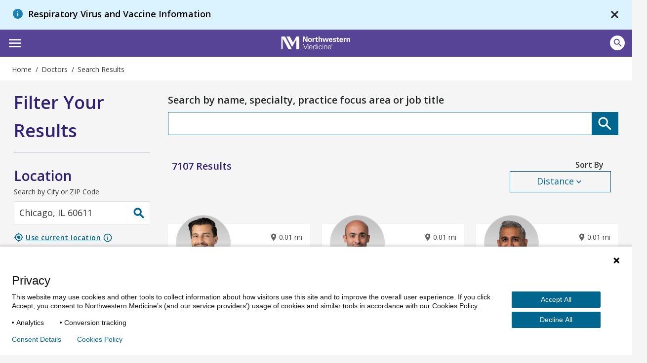

--- FILE ---
content_type: text/html; charset=utf-8
request_url: https://www.nm.org/doctors/search-results
body_size: 51708
content:





<!DOCTYPE html>
<html dir="ltr" lang="en-US" class="no-js">
<head>
    <meta charset="utf-8" />
    <!-- https://developer.mozilla.org/en-US/docs/Web/Performance/dns-prefetch -->
    <link rel="dns-prefetch" href="https://ajax.googleapis.com" />
    <link rel="dns-prefetch" href="https://fonts.googleapis.com" />
    <link rel="dns-prefetch" href="https://fonts.gstatic.com" />
    <link rel="dns-prefetch" href="https://api.tiles.mapbox.com" />
    <link rel="dns-prefetch" href="https://fast.wistia.com" />
    <link rel="dns-prefetch" href="https://cdnjs.cloudflare.com" />
    <link rel="dns-prefetch" href="https://d31y97ze264gaa.cloudfront.net" />
    <link rel="dns-prefetch" href="https://www.googletagmanager.com" />
    <link rel="dns-prefetch" href="https://ajax.aspnetcdn.com" />
    <link rel="dns-prefetch" href="https://s3.amazonaws.com" />

    <!-- Hotjar Tracking Code for https://www.nm.org -->
    <script>
        (function (h, o, t, j, a, r) {
            h.hj = h.hj || function () { (h.hj.q = h.hj.q || []).push(arguments) };
            h._hjSettings = { hjid: 1968954, hjsv: 6 };
            a = o.getElementsByTagName('head')[0];
            r = o.createElement('script'); r.async = 1;
            r.src = t + h._hjSettings.hjid + j + h._hjSettings.hjsv;
            a.appendChild(r);
        })(window, document, 'https://static.hotjar.com/c/hotjar-', '.js?sv=');
    </script>
    <!-- End Hotjar Tracking Code -->

        <!-- P Pro Tag Manager -->
        <script type="text/javascript">
            if (window.location.hostname === "uat.nm.org") {
                window.PiwikPROappID = 'a6dc63e3-eb9a-4640-bedc-ab0733b4c928';
            } else if (window.location.hostname === "www.nm.org" || window.location.hostname === "nm.org") {
                window.PiwikPROappID = '4abb1e4c-f063-4207-8488-64f5e44dc7cf';
            }

            (function (window, document, dataLayerName, id) {
                window[dataLayerName] = window[dataLayerName] || [], window[dataLayerName].push({ start: (new Date).getTime(), event: "stg.start" }); var scripts = document.getElementsByTagName('script')[0], tags = document.createElement('script');
                function stgCreateCookie(a, b, c) { var d = ""; if (c) { var e = new Date; e.setTime(e.getTime() + 24 * c * 60 * 60 * 1e3), d = "; expires=" + e.toUTCString(); f = "; SameSite=Strict" } document.cookie = a + "=" + b + d + f + "; path=/" }
                var isStgDebug = (window.location.href.match("stg_debug") || document.cookie.match("stg_debug")) && !window.location.href.match("stg_disable_debug"); stgCreateCookie("stg_debug", isStgDebug ? 1 : "", isStgDebug ? 14 : -1);
                var qP = []; dataLayerName !== "dataLayer" && qP.push("data_layer_name=" + dataLayerName), isStgDebug && qP.push("stg_debug"); var qPString = qP.length > 0 ? ("?" + qP.join("&")) : "";
                tags.async = !0, tags.src = "https://nm.containers.piwik.pro/" + id + ".js" + qPString, scripts.parentNode.insertBefore(tags, scripts);
                !function (a, n, i) { a[n] = a[n] || {}; for (var c = 0; c < i.length; c++)!function (i) { a[n][i] = a[n][i] || {}, a[n][i].api = a[n][i].api || function () { var a = [].slice.call(arguments, 0); "string" == typeof a[0] && window[dataLayerName].push({ event: n + "." + i + ":" + a[0], parameters: [].slice.call(arguments, 1) }) } }(i[c]) }(window, "ppms", ["tm", "cm"]);
            })(window, document, 'dataLayer', window.PiwikPROappID);
        </script>
        <!-- End P Pro Tag Manager -->
        <!-- Google Tag Manager -->
        <script>
            (function (w, d, s, l, i) {
                w[l] = w[l] || [];
                w[l].push(
                    { 'gtm.start': new Date().getTime(), event: 'gtm.js' }
                );
                var f = d.getElementsByTagName(s)[0],
                    j = d.createElement(s),
                    dl = l != 'dataLayer' ? '&l=' + l : '';
                j.async = true;
                j.src =
                    'https://www.googletagmanager.com/gtm.js?id=' + i + dl;
                f.parentNode.insertBefore(j, f);
            })(window, document, 'script', 'dataLayer', 'GTM-NQF59F');
        </script>
        <!-- End Google Tag Manager -->
    

<meta http-equiv="X-UA-Compatible" content="IE=edge" />
<meta name="viewport" content="width=device-width, initial-scale=1.0, maximum-scale=2.0" />
<meta name="referrer" content="unsafe-url">


<title>Doctor Search Results | Northwestern Medicine | Northwestern Medicine</title>



<meta name="author" content="Northwestern Medicine" />
<meta name="description" content="Search doctors and other medical professionals by name, specialty, practice focus area, or job title." />

<!-- Bookmark Icons -->
<link rel="shortcut icon" href="/favicon.ico" />
<link rel="apple-touch-icon" href="/Content/Northwestern/img/apple-touch-icon.png" />

<!-- Facebook Open Graph -->
<meta property="og:title" content="Doctor Search Results | Northwestern Medicine" />
<meta property="og:description" content="Search doctors and other medical professionals by name, specialty, practice focus area, or job title." />

<!-- Twitter Card -->
<meta name="twitter:card" content="summary_large_image" />
<meta name="twitter:title" content="Doctor Search Results | Northwestern Medicine" />
<meta name="twitter:description" content="Search doctors and other medical professionals by name, specialty, practice focus area, or job title." />

    <meta name="twitter:image" content="https://www.nm.org/Content/Northwestern/img/northwestern-medicine-share-sm_v10202016.jpg" />

    <meta property="og:image" content="https://www.nm.org/Content/Northwestern/img/northwestern-medicine-share_v10202016.jpg" />
    <meta property="og:image:width" content="600" />
    <meta property="og:image:height" content="314" />
<meta property="og:url" content="https://www.nm.org/doctors/search-results" />
<meta property="og:site_name" content="Northwestern Medicine" />
<meta property="og:type" content="website" />




    

    <script src="https://ajax.googleapis.com/ajax/libs/webfont/1.6.26/webfont.js"></script>
    <script>
        (function () {
            WebFont.load({
                google: {
                    families: [
                        'Open Sans:300,300i,400,400i,600,600i,700,700i,800,800i',
                        'Overpass:100,100i,200,200i,300,300i,400,400i,600,600i,700,700i,800,800i,900,900i',
                        'Droid Serif:400,400italic,700,700italic',
                        'Noto Serif:400italic,700'
                    ]
                }
            });
        })()
    </script>
    <link href='https://cdnjs.cloudflare.com/ajax/libs/font-awesome/6.6.0/css/all.min.css' rel='stylesheet' />
    <link href='https://api.tiles.mapbox.com/mapbox-gl-js/v0.53.1/mapbox-gl.css' rel='stylesheet' />
    <script src='https://fast.wistia.com/assets/external/E-v1.js' async></script>

    <link rel="stylesheet" href="https://cdnjs.cloudflare.com/ajax/libs/tiny-slider/2.9.2/tiny-slider.css">
    <link rel="stylesheet" href="https://cdn.jsdelivr.net/npm/@fancyapps/ui@4.0/dist/fancybox.css" />
    
    <link href="/content/northwestern/dist/css/site.css?version=e8f0a5304e" rel="stylesheet" />
    
    

    <script src="//cdnjs.cloudflare.com/ajax/libs/modernizr/2.8.3/modernizr.min.js"></script>
    <script src="//cdnjs.cloudflare.com/ajax/libs/jquery/3.6.0/jquery.min.js"></script>
    
    <script src="https://cdnjs.cloudflare.com/ajax/libs/tiny-slider/2.9.2/min/tiny-slider.js"></script>
</head>


<body class="doctors full doctor-search">
<!-- Google Tag Manager (noscript) -->
<noscript>
    <iframe title="Google Tag Manager" src="https://www.googletagmanager.com/ns.html?id=GTM-NQF59F"
            height="0" width="0" style="display:none;visibility:hidden" aria-hidden="true"></iframe>
</noscript>
<!-- End Google Tag Manager (noscript) -->
    <div id="siteAlert">
                <div class="site-alert py-3 px-2 px-sm-3 px-md-4 no-print  info-message" style="display:flex;" id="9">
                    <h1 class="heading m-0"><span class="info material-icons d-inline" aria-hidden="true"></span> <a href="/about-us/nm-alerts/RespiratoryViruses" class="alert-title d-inline pl-1">Respiratory Virus and Vaccine Information</a></h1>
                    <a class="site-notification-close" href="javascript:void(0);" title="close" data-track="header" data-track-category="Header" data-track-action="site notification" data-track-label="close"><span class="material-icons close-x" aria-hidden="true"></span></a>
                </div>
    </div>
    <header id="site-header" class="container">



        <a href="#content" class="skip-link assistive-text">Skip to content</a>
        <nav class="utility-bar" aria-label="Utility">
            <div class="row">
                <ul class="utility-nav col list-inline piped">
                    <li class="utility-nav-item"><a class="utility-nav-link" href="/patients-and-visitors/appointments" data-track="header" data-track-category="Header" data-track-action="top menu" data-track-label="Appointments">Appointments</a></li>
                    <li class="utility-nav-item"><a class="utility-nav-link" href="https://mynm.nm.org/MyChart/Authentication/Login" target="_blank" data-track="header" data-track-category="Header" data-track-action="top menu" data-track-label="MyNM MyChart">MyNM Patient Portal</a></li>
                    <li class="utility-nav-item"><a class="utility-nav-link" href="/patients-and-visitors/billing-and-insurance/pay-a-bill" data-track="header" data-track-category="Header" data-track-action="top menu" data-track-label="Pay a Bill">Pay a Bill</a></li>
                    <li class="utility-nav-item"><a class="utility-nav-link" href="/patients-and-visitors/billing-and-insurance/financial-assistance" data-track="header" data-track-category="Header" data-track-action="top menu" data-track-label="Financial Assistance">Financial Assistance</a></li>
                    <li class="utility-nav-item"><a class="utility-nav-link" href="https://jobs.nm.org/" target="_blank" data-track="header" data-track-category="Header" data-track-action="top menu" data-track-label="Careers">Careers</a></li>
                    <li class="utility-nav-item"><a class="utility-nav-link" href="https://www.feinberg.northwestern.edu/" target="_blank" data-track="header" data-track-category="Header" data-track-action="top menu" data-track-label="Feinberg School of Medicine">Feinberg School of Medicine</a></li>
                    <li class="utility-nav-item"><a class="utility-nav-link" href="https://nmgive.donordrive.com/index.cfm?fuseaction=donate.event&eventID=619" data-track="header" data-track-category="Header" data-track-action="top menu" data-track-label="Give Now" target="_blank" rel="noopener noreferrer">Give Now</a></li>
                </ul>
            </div>
        </nav>
        <div class="site-header-wrapper row">
            <img class="print print-logo" alt="Northwestern Medicine" src="/Content/Northwestern/img/logo-northwestern-medicine-print.jpg" />
            <div id="site-title" class="no-print">
                <a href="/" class="link-home">
                    <span class="assistive-text">Northwestern Medicine</span>
                    <span class="logo-full"></span>
                    <span class="logo-shortened"></span>
                </a>
            </div>
            <div class="app-bar">
                <div role="button" class="btn btn-no-shadow" id="nav-toggle" data-toggle="off-canvas" tabindex="0"><span class="material-icons" aria-hidden="true">menu</span></div>
                <button id="mobile-search-open" class="btn btn-site-search btn-no-shadow" aria-pressed="false" aria-label="Open site search">
                    <span class="icon material-icons search" aria-hidden="true"></span>
                    <span class="assistive-text">Search</span>
                </button>
            </div>

            


<nav id="site-nav" class="main-nav nav-bar hide-for-md" aria-label="Primary">
    <div class="row">
        <ul class="nav col dropdown-container">
                    <li class="nav-item  active"><a class="nav-link" href="/doctors/search-results" data-track="header" data-track-action="Doctors" target="_self">Doctors</a></li>
                    <li class="nav-item "><a class="nav-link" href="/locations" data-track="header" data-track-action="Locations" target="_self">Locations</a></li>
                    <li class="nav-item nav-conditions-and-services ">
                        <a class="nav-link menu-trigger" href="/conditions-and-care-areas" data-target="mega-menu-1" data-track="header" data-track-action="Conditions &amp; Services" target="_self">Conditions &amp; Services</a>
                        <div id="mega-menu-1" class="mega-menu">
                            <div class="mega-menu-wrap mega-menu-dropdown flex-column">
                                <div class="menu-item">
                                    <div>
                                        <h2>Conditions & Services</h2>
                                        <p class="content-body">Our world-class teams offer a comprehensive range of services, from primary care to treatment for the most complex conditions.</p>
                                        <a href="/conditions-and-care-areas" class="view-all-section align-self-center">Conditions & Services A-Z</a>
                                    </div>
                                </div>
                                <div class="menu-item">
                                    <h4>Featured</h4>
                                    <div class="links-list-wrap">
                                        <div class="links-list">
                                            <ul>
                                                <li><a href="/conditions-and-care-areas/behavioral-health" target="_self" class="btn-link">Behavioral Health</a></li>
                                                <li><a href="/conditions-and-care-areas/cancer-care" target="_self" class="btn-link">Cancer Care</a></li>
                                                <li><a href="/conditions-and-care-areas/dermatology" target="_self" class="btn-link">Dermatology</a></li>
                                                <li><a href="/conditions-and-care-areas/ent-ear-nose-throat" target="_self" class="btn-link">Ear, Nose & Throat</a></li>
                                                <li><a href="/conditions-and-care-areas/gastroenterology" target="_self" class="btn-link">Gastroenterology</a></li>

                                            </ul>
                                        </div>
                                        <div class="links-list">
                                            <ul>
                                                <li><a href="/conditions-and-care-areas/heart-and-vascular" target="_self" class="btn-link">Heart & Vascular Care</a></li>
                                                <li><a href="/conditions-and-care-areas/immediate-care" target="_self" class="btn-link">Immediate Care</a></li>
                                                <li><a href="/conditions-and-care-areas/infectious-disease" target="_self" class="btn-link">Infectious Disease</a></li>
                                                <li><a href="/conditions-and-care-areas/neurosciences" target="_self" class="btn-link">Neurosciences</a></li>
                                                <li><a href="/conditions-and-care-areas/ophthalmology" target="_self" class="btn-link">Ophthalmology</a></li>
                                            </ul>
                                        </div>
                                        <div class="links-list">
                                            <ul>
                                                <li><a href="/conditions-and-care-areas/orthopaedics" target="_self" class="btn-link">Orthopaedics</a></li>
                                                <li><a href="/conditions-and-care-areas/primary-care" target="_self" class="btn-link">Primary Care</a></li>
                                                <li><a href="/conditions-and-care-areas/pulmonary" target="_self" class="btn-link">Pulmonary and Thoracic Surgery</a></li>
                                                <li><a href="/conditions-and-care-areas/urology" target="_self" class="btn-link">Urology</a></li>
                                                <li><a href="/conditions-and-care-areas/womens-health" target="_self" class="btn-link">Women’s Health</a></li>

                                            </ul>
                                        </div>
                                    </div>
                                </div>
                            </div>
                        </div>


                    </li>
                    <li class="nav-patients-and-visitors nav-item ">
                        <a class="nav-link menu-trigger" href="/patients-and-visitors" data-target="mega-menu-2" data-track="header" data-track-action="Patients &amp; Visitors" target="_self">Patients &amp; Visitors</a>

                        <div id="mega-menu-2" class="mega-menu">
                            <div class="mega-menu-wrap mega-menu-dropdown flex-column">
                                <div class="menu-item">
                                    <div>
                                        <h2>Patients & Visitors</h2>
                                        <p class="content-body">We want your experience to be excellent. From planning your visit, paying your bill and more, here are helpful resources for patients and visitors.</p>
                                        <a href="/patients-and-visitors" class="view-all-section align-self-center">All Patients & visitors</a>
                                    </div>
                                </div>
                                <div class="menu-item">
                                    <div class="links-list-wrap">
                                        <div class="links-list">
                                            <h4>Billing, Insurance & Records</h4>
                                            <ul>
                                                <li><a href="/patients-and-visitors/billing-and-insurance/financial-assistance" target="_self" class="btn-link">Financial Assistance</a></li>
                                                <li><a href="/patients-and-visitors/billing-and-insurance/insurance-information" target="_self" class="btn-link">Insurance Information</a></li>
                                                <li><a href="/patients-and-visitors/mynm-mychart-and-medical-records" target="_self" class="btn-link">Medical Records</a></li>
                                                <li><a href="/patients-and-visitors/billing-and-insurance/pay-a-bill" target="_self" class="btn-link">Pay a Bill</a></li>

                                            </ul>
                                        </div>
                                        <div class="links-list">
                                            <h4>For Your Visit</h4>
                                            <ul>
                                                <li><a href="/patients-and-visitors/accessibility-resources" target="_self" class="btn-link">Accessibility Resources</a></li>
                                                <li><a href="/patients-and-visitors/preparing-for-your-visit/echeck-in" target="_self" class="btn-link">eCheck-in</a></li>
                                                <li><a href="/patients-and-visitors/parking-options" target="_self" class="btn-link">Parking Options</a></li>
                                                <li><a href="https://mynm.nm.org/MyChart/Authentication/Login" target="_blank" class="btn-link">NM MyChart</a></li>
                                                <li><a href="/patients-and-visitors/telehealth" target="_self" class="btn-link">Telehealth</a></li>
                                            </ul>
                                        </div>
                                        <div class="links-list">
                                            <h4>More Resources</h4>
                                            <ul>
                                                <li><a href="/patients-and-visitors/education-and-support" target="_self" class="btn-link">Education & Support</a></li>
                                                <li><a href="/patients-and-visitors/get-involved" target="_self" class="btn-link">Get Involved</a></li>
                                                <li><a href="/patients-and-visitors/patient-experience-policies" target="_self" class="btn-link">Patient Experience Policies</a></li>
                                                <li><a href="/patients-and-visitors/signature-services" target="_self" class="btn-link">Signature Services</a></li>

                                            </ul>
                                        </div>
                                    </div>
                                </div>
                            </div>
                        </div>


                    </li>
                    <li class="nav-healthbeat nav-item ">
                        <a class="nav-link menu-trigger" href="/healthbeat" data-target="mega-menu-3" data-track="header" data-track-action="HealthBeat" target="_self">HealthBeat</a>
                        <div id="mega-menu-3" class="mega-menu">
                            <div class="mega-menu-wrap mega-menu-image flex-column">
                                <div class="menu-item">
                                    <div>
                                        <h2>HealthBeat</h2>
                                        <p class="content-body">Find the latest information about health, wellness and medical advances from trusted Northwestern Medicine experts.</p>
                                        <a href="/healthbeat" class="view-all-section align-self-center">All HealthBeat</a>
                                    </div>
                                </div>
                                <div class="menu-item">
                                    <div class="links-list-wrap">
                                        <div class="links-list">
                                            <a href="/healthbeat/healthy-tips">
                                                <div class="category-image">
                                                    <img src="/-/media/northwestern/images/navigation/healthy-tips_megamenu.jpg" alt="Healthy-Tips_MegaMenu">
                                                </div>
                                                <p class="category-link">
                                                    Healthy Tips
                                                </p>
                                            </a>
                                        </div>
                                        <div class="links-list">
                                            <a href="/healthbeat/medical-advances">
                                                <div class="category-image">
                                                    <img src="/-/media/northwestern/images/navigation/medical-advances_megamenu.jpeg" alt="Medical-Advances_MegaMenu">
                                                </div>
                                                <p class="category-link">
                                                    Medical Advances
                                                </p>
                                            </a>
                                        </div>
                                        <div class="links-list">
                                            <a href="/healthbeat/patient-stories">
                                                <div class="category-image">
                                                    <img src="/-/media/northwestern/images/navigation/patient-stories-2_megamenu.jpg" alt="Patient-Stories-2_MegaMenu">
                                                </div>
                                                <p class="category-link">
                                                    Patient Stories
                                                </p>
                                            </a>
                                        </div>
                                    </div>
                                </div>
                            </div>
                        </div>


                    </li>
                    <li class="nav-item "><a class="nav-link" href="/conditions-and-care-areas/clinical-trials-and-research" data-track="header" data-track-action="Clinical Research" target="_self">Clinical Research</a></li>
            <li class="nav-item header-search">
                <a class="nav-link menu-search " href="#" data-track="header" data-track-action="Search" data-target="mega-menu-search">Search</a>

                <div id="mega-menu-search" class="mega-menu">
                    <div class="mega-menu-wrap flex-column">
                        <div class="search-bar">
                            <div class="row">

                                <form action="/search" method="GET" id="site-search-global-form" itemprop=" potentialAction" itemscope="" itemtype="http://schema.org/SearchAction" novalidate="novalidate" class="search-bar-full search-bar-container form-validation-dark">
                                    <meta itemprop="target" content="https://nm.org/search?q ={terms}">
                                    <label class="assistive-text" for="site-search">Search</label>
                                    <div class="input-wrapper">
                                        <input type="search" id="site-search" class="input-clearable" itemprop=" query-input" name="terms" placeholder="Search" valuemaxlength="150" data-track="header" data-track-action="site search" data-track-label="click" autocomplete="off" maxlength="150">
                                    </div>
                                    <span class="field-validation-valid" data-valmsg-for="terms" data-valmsg-replace="true"></span>
                                    <span class="btn-clear btn-clear-search" role="button">
                                        <span><span class="assistive-text">Clear field</span></span>
                                    </span>
                                    <button class="btn mega-search" data-track="header" data-track-action="site search" data-track-label="search icon" aria-label="site search">
                                        <span class="desktop-button-txt">Search</span>
                                        <span class="icon material-icons search mobile-button-txt" aria-hidden="true"></span>
                                    </button>
                                    <button id="mobile-search-close" class="btn btn-link btn-search-cancel btn-no-shadow header-show-for-md">Cancel</button>
                                </form>
                                <div class="site-search-suggested">
                                    <div class="autocomplete-results"></div>
                                    <ul class="list-unstyled suggested-sections">
                                        <li class="suggested-section-item"><a class="more-link link-search-suggest" href="/doctors/search-results" data-track="header" data-track-category="Header" data-track-action="site search" data-track-label="Find Doctors"><span class="icon fas fa-user-md"></span>&nbsp;<span class="more-link-text">Find Doctors</span></a></li>
                                        <li class="suggested-section-item"><a class="more-link link-search-suggest" href="/locations" data-track="header" data-track-category="Header" data-track-action="site search" data-track-label="Locations Near You"><span class="material-icons" aria-hidden="true">location_on</span>&nbsp;<span class="more-link-text">Locations Near You</span></a></li>
                                    </ul>
                                </div>
                            </div>
                        </div>
                    </div>
                </div>
            </li>

        </ul>



    </div>
</nav>

        </div>
    </header>
<div id="breadcrumb-bar" class="breadcrumb-container breadcrumb-global">
    <div class="row">
        <nav class="breadcrumb" vocab="https://schema.org/" typeof="BreadcrumbList" aria-label="Breadcrumbs">
            <ol>
                



    <li property="itemListElement" typeof="ListItem">
            <a href="/" property="item" typeof="WebPage"><span property="name">Home</span></a>
            <meta property="position" content="1">
    </li>
    <li property="itemListElement" typeof="ListItem">
            <a href="/doctors/search-results" property="item" typeof="WebPage"><span property="name">Doctors</span></a>
            <meta property="position" content="2">
    </li>
    <li property="itemListElement" typeof="ListItem">
            <span property="name">
                Search Results
            </span>
            <meta property="position" content="3">
    </li>

            </ol>
        </nav>
    </div>
</div>
    <main id="content" class="container">
        <div class="gray-bg" id="gray-bg"></div>
        <div id="disruptor-mobile-topbar"></div>

        
        
<div class="main-content full">
    


<div id="data-react-root"></div>


</div>

        
    </main>
    <footer id="site-footer" class="container">
        



<div class="site-footer">
    <section class="section section-bottom-padding section-newsletter no-print">
        <div class="row">
            <div class="col social-col">
                <div class="follow-us-container">
                    <span class="follow-us-text"> Follow Us</span>
                    <nav itemscope itemtype="http://schema.org/MedicalOrganization" aria-label="Primary Social">
                        <div class="assistive-text">Primary Social Navigation</div>
                        <link itemprop="url" href="https://www.nm.org/doctors/search-results">
                        <meta itemprop="name" content="Northwestern Medicine" />
                        <ul class="list-unstyled list-inline icon-links social">
                            <li>
                                <a itemprop="sameAs" href="https://www.facebook.com/northwesternmedicine" target="_blank" title="Northwestern Medicine on Facebook" rel="me noopener"><span class="icon fab fa-facebook-f"></span><span class="assistive-text">Facebook</span></a>
                            </li>
                            <li>
                                <a itemprop="sameAs" href="https://twitter.com/NorthwesternMed" target="_blank" title="Northwestern Medicine on Twitter" rel="me noopener"><span class="icon fa-brands fa-x-twitter"></span><span class="assistive-text">Twitter</span></a>
                            </li>
                            <li>
                                <a itemprop="sameAs" href="https://instagram.com/northwesternmedicine" target="_blank" title="Northwestern Medicine on Instagram" rel="me noopener"><span class="icon fab fa-instagram"></span><span class="assistive-text">Instagram</span></a>
                            </li>
                            <li>
                                <a itemprop="sameAs" href="https://www.linkedin.com/company/northwestern-medicine" target="_blank" title="Northwestern Medicine on LinkedIn" rel="me noopener"><span class="icon fab fa-linkedin-in"></span><span class="assistive-text">LinkedIn</span></a>
                            </li>
                            <li>
                                <a itemprop="sameAs" href="http://www.tiktok.com/&#64;northwesternmedicine" target="_blank" title="Northwestern Medicine on TikTok" rel="me noopener"><span class="icon fab fa-tiktok"></span><span class="assistive-text">TikTok</span></a>
                            </li>
                            <li>
                                <a itemprop="sameAs" href="http://pinterest.com/nmhnews/" target="_blank" title="Northwestern Medicine on Pinterest" rel="me noopener"><span class="icon fab fa-pinterest"></span><span class="assistive-text">Pinterest</span></a>
                            </li>
                            <li>
                                <a itemprop="sameAs" href="https://www.youtube.com/user/NMHChicago" target="_blank" title="Northwestern Medicine on YouTube" rel="me noopener"><span class="icon fab fa-youtube"></span><span class="assistive-text">YouTube</span></a>
                            </li>
                        </ul>
                    </nav>
                </div>
            </div>
            <div class="col">
<div class="fieldset-newsletter">
    <div class="col lg-6 md-5 sm-12 fieldset-label email-opt-pop-col-label">
        <span class="label">Sign up for our newsletter</span>
    </div>
    <div class="col lg-2 email-opt-pop-col-btn">
        <a href="/healthbeat/healthbeat-newsletter-form" class="btn btn-primary btn-sign-up">
            Sign Up
        </a>
    </div>
</div>            </div>
        </div>
    </section>
    <section class="section no-print">
        <div class="footer-link-list clearfix">
            <div class="col">
                <div class="row">
                    <div class="group-cards five-column">
                                <div class="card md-4 lg-2 first-links">
                                    <div class="list-links ">
                                            <p class="list-title">Patient Care &amp; Records</p>
                                    <ul class="list-unstyled list-links-content">
                                        
                                            <li><a href="/conditions-and-care-areas/immediate-care" target="_self" class="btn-link">Immediate Care</a></li>
                                            <li><a href="https://mynm.nm.org/MyChart/Authentication/Login" target="_blank" class="btn-link">MyNM Patient Portal</a></li>
                                            <li><a href="/patients-and-visitors/mynm-mychart-and-medical-records" target="_self" class="btn-link">Medical Records</a></li>
                                            <li><a href="https://mynm.nm.org/MyChart/SymptomChecker/LandingPage" target="_blank" class="btn-link">Symptom Checker</a></li>
                                                                            </ul>
                                    </div>
                                </div>
                                <div class="card md-4 lg-2 first-links">
                                    <div class="list-links list-first">
                                            <p class="list-title">Billing &amp; Insurance</p>
                                    <ul class="list-unstyled list-links-content">
                                        
                                            <li><a href="/patients-and-visitors/billing-and-insurance/billing-questions" target="_self" class="btn-link">Billing Questions</a></li>
                                            <li><a href="/patients-and-visitors/billing-and-insurance/financial-assistance" target="_self" class="btn-link">Financial Assistance</a></li>
                                            <li><a href="/patients-and-visitors/billing-and-insurance/insurance-information" target="_self" class="btn-link">Insurance Information</a></li>
                                            <li><a href="/patients-and-visitors/billing-and-insurance/pay-a-bill" target="_self" class="btn-link">Pay a Bill</a></li>
                                            <li><a href="/patients-and-visitors/billing-and-insurance/price-transparency" target="_self" class="btn-link">Price Transparency</a></li>
                                                                                    <li class="view-all"><a href="/patients-and-visitors/billing-and-insurance" target="_self">View All Billing &amp; Insurance <span class="material-icons link-icon" aria-hidden="true">arrow_forward</span></a></li>
                                    </ul>
                                    </div>
                                </div>
                                <div class="card md-4 lg-2 first-links">
                                    <div class="list-links ">
                                            <p class="list-title">Get Involved</p>
                                    <ul class="list-unstyled list-links-content">
                                        
                                            <li><a href="/patients-and-visitors/classes-and-events" target="_self" class="btn-link">Classes, Events and Support Groups</a></li>
                                            <li><a href="https://jobs.nm.org/" target="_blank" class="btn-link">Careers</a></li>
                                            <li><a href="/patients-and-visitors/volunteer" target="_self" class="btn-link">Volunteer</a></li>
                                            <li><a href="/about-us/workforce-development" target="_self" class="btn-link">Workforce Development</a></li>
                                                                            </ul>
                                    </div>
                                </div>
                                <div class="card md-4 lg-2 first-links">
                                    <div class="list-links ">
                                            <p class="list-title">About Us</p>
                                    <ul class="list-unstyled list-links-content">
                                        
                                            <li><a href="/about-us/awards-and-accreditations" target="_self" class="btn-link">Awards and Accreditations</a></li>
                                            <li><a href="/about-us/nm-community-impact" target="_self" class="btn-link">Community Impact</a></li>
                                            <li><a href="/about-us/financial-statements-and-annual-reports" target="_self" class="btn-link">Financial Statements and Annual Reports</a></li>
                                            <li><a href="/about-us/history" target="_self" class="btn-link">History</a></li>
                                            <li><a href="https://shopnmstore.com/" target="_blank" class="btn-link">NM Store</a></li>
                                            <li><a href="/about-us/foundation" target="_self" class="btn-link">Northwestern Memorial Foundation</a></li>
                                            <li><a href="https://news.nm.org" target="_blank" class="btn-link">Newsroom</a></li>
                                            <li><a href="/about-us/quality" target="_self" class="btn-link">Quality &amp; Patient Safety</a></li>
                                                                                    <li class="view-all"><a href="/about-us" target="_self">View All About Us <span class="material-icons link-icon" aria-hidden="true">arrow_forward</span></a></li>
                                    </ul>
                                    </div>
                                </div>
                                <div class="card md-4 lg-2 first-links">
                                    <div class="list-links ">
                                            <p class="list-title">For Medical Professionals &amp; Students</p>
                                    <ul class="list-unstyled list-links-content">
                                        
                                            <li><a href="/for-medical-professionals/collaborative-care-program" target="_self" class="btn-link">Collaborative Care Program</a></li>
                                            <li><a href="/for-medical-professionals/employee-physician-login" target="_self" class="btn-link">Employee and Physician Login</a></li>
                                            <li><a href="https://www.feinberg.northwestern.edu/" target="_blank" class="btn-link">Feinberg School of Medicine</a></li>
                                            <li><a href="/for-medical-professionals/for-physicians" target="_self" class="btn-link">For Physicians</a></li>
                                            <li><a href="/for-medical-professionals/for-nurses" target="_self" class="btn-link">For Nurses</a></li>
                                            <li><a href="/for-medical-professionals/i-am-a-student" target="_self" class="btn-link">For Students</a></li>
                                                                                    <li class="view-all"><a href="/for-medical-professionals" target="_self">View All For Medical Professionals &amp; Students <span class="material-icons link-icon" aria-hidden="true">arrow_forward</span></a></li>
                                    </ul>
                                    </div>
                                </div>
                    </div>
                </div>
            </div>
        </div>
    </section>
    <section class="section section-footer-phone-numbers">

        <div class="col">
            <div class="row">
                <div class="group-cards flex-card">
                    <div class="card flex-card">
                        <a href="/" class="block left northwestern-logo" data-track="footer" data-track-action="logo">
                            <img src="/Content/Northwestern/img/northwestern-medicine-logo.png" alt="Northwestern Medicine Logo" />
                        </a>
                    </div>
                    <div class="footer-card-container">
                        <div class="row">
                            <div class="card footer-btn">
                                <a class="btn btn-primary" href="tel:184466238837">1-844-NMBETTER</a> 
                            </div>
                        </div>
                        <div class="row">
                            <div class="card footer-btn">
                                <a class="btn btn-secondary" href="/contact-us">NM Directory & Contact</a>                              
                            </div>
                    
                        </div>
                    </div>
                </div>
            </div>
        </div>
    </section>
    <section class="section section-bottom-padding section-footer-bottom">
        <div class="assistive-text">Additional Footer Links</div>
        <div class="row">

                <div class="col md-12 lg-12 xl-7 copyright">
                    <nav aria-label="Footer">
                        <div class="assistive-text">Footer Navigation</div>
                        <ul class="list-unstyled list-inline small utility no-print">
                            <li><a href="/patients-and-visitors/patient-rights-policies">Patient Rights and Policies</a></li>
                            <li><a href="/patients-and-visitors/patient-rights-policies/accessibility-policy">Accessibility</a></li>
                            <li><a href="/patients-and-visitors/patient-relations/website-language-translation">Website Language Translation</a></li>
                        </ul>
                    </nav>
                    <p class="small">&#169; 2026 by Northwestern Medicine&#174; and Northwestern Memorial HealthCare.<br /> Northwestern Medicine&#174; is a trademark of Northwestern Memorial HealthCare, used by Northwestern University.</p>
            </div>
        </div>
    </section>
</div>
    </footer>
<div id="outdated-browser" style="display:none;">
    <div class="password-pop-content px-5 py-3">
        <div class="oudated-browser h-100 align-center d-md-block py-3">
            <h2 class="h1 brand-color-alt extra-bold m-0 pb-1 px-3">You are using an unsupported browser</h2>
            <p class="brand-color-alt mb-0 mx-auto py-4">Please consider using one of these supported browsers</p>
            <div class="mw-100 w-100 row">
                <a data-fancybox-close href="https://www.google.com/chrome/" class="col sm-3 btn btn-link icon-browser transform-none" target="_blank" rel="noopener" onclick="javascript: $.fancybox.close();"><img class="icon" src="/Content/Northwestern/img/browser-icons/icon-chrome.png" alt="" />Chrome</a>
                <a data-fancybox-close href="https://www.microsoft.com/en-us/edge" class="col sm-3 btn btn-link icon-browser transform-none" target="_blank" rel="noopener" onclick="javascript: $.fancybox.close();"><img class="icon" src="/Content/Northwestern/img/browser-icons/icon-edge.png" alt="" />Edge</a>
                <a data-fancybox-close href="https://support.apple.com/downloads/safari" class="col sm-3 btn btn-link icon-browser transform-none" target="_blank" rel="noopener" onclick="javascript: $.fancybox.close();"><img class="icon" src="/Content/Northwestern/img/browser-icons/icon-safari.png" alt="" />Safari</a>
                <a data-fancybox-close href="https://www.mozilla.org/en-US/firefox/new/" class="col sm-3 btn btn-link icon-browser transform-none" target="_blank" rel="noopener" onclick="javascript: $.fancybox.close();"><img class="icon" src="/Content/Northwestern/img/browser-icons/icon-firefox.png" alt="" />Firefox</a>
            </div>
        </div>
    </div>
</div>


<nav id="mobile-nav" class="main-nav" aria-label="Mobile">
    <ul class="nav row">
                <li class="nav-item"><a class="nav-link" href="/doctors/search-results" data-track="header" data-track-action="Doctors" target="_self">Doctors</a></li>
                <li class="nav-item"><a class="nav-link" href="/locations" data-track="header" data-track-action="Locations" target="_self">Locations</a></li>
                <li class="nav-item"><a class="nav-link" href="/conditions-and-care-areas" data-track="header" data-track-action="Conditions &amp; Services" target="_self">Conditions &amp; Services</a></li>
                <li class="nav-item has-submenu">
                    <a class="nav-link" href="#" data-target="mega-menu-1" data-track="header" data-track-action="Patients &amp; Visitors" target="_self">Patients &amp; Visitors</a>
                    <ul class="list-unstyled nav-links-mobile">
                                <li><a href="/patients-and-visitors/billing-and-insurance" target="_self" class="btn-link">Billing, Insurance &amp; Records</a></li>
                                <li><a href="/patients-and-visitors/education-and-support" target="_self" class="btn-link">Education &amp; Support</a></li>
                                <li><a href="/patients-and-visitors/for-your-visit" target="_self" class="btn-link">For Your Visit</a></li>
                                <li><a href="/patients-and-visitors/get-involved" target="_self" class="btn-link">Get Involved</a></li>
                                <li><a href="/patients-and-visitors/signature-services" target="_self" class="btn-link">Executive Health &amp; Global Services</a></li>
                                <li><a href="/patients-and-visitors/patient-experience-policies" target="_self" class="btn-link">Patient Experience Policies</a></li>

                            <li><a href="/patients-and-visitors" target="_self" class="btn-link">View All</a></li>
                    </ul>

                </li>
                <li class="nav-item has-submenu">
                    <a class="nav-link" href="#" data-target="mega-menu-2" data-track="header" data-track-action="HealthBeat" target="_self">HealthBeat</a>
                    <ul class="list-unstyled nav-links-mobile">
                                <li><a href="/healthbeat/healthy-tips" target="_self" class="btn-link">Healthy Tips</a></li>
                                <li><a href="/healthbeat/medical-advances" target="_self" class="btn-link">Medical Advances</a></li>
                                <li><a href="/healthbeat/patient-stories" target="_self" class="btn-link">Patient Stories</a></li>

                            <li><a href="/healthbeat" target="_self" class="btn-link">View All</a></li>
                    </ul>

                </li>
                <li class="nav-item"><a class="nav-link" href="/conditions-and-care-areas/clinical-trials-and-research" data-track="header" data-track-action="Clinical Research" target="_self">Clinical Research</a></li>
        <li class="nav-item utility-nav-item first-child-item"><a class="nav-link nav-link-sm" href="/patients-and-visitors/appointments">Appointments</a></li>
        <li class="nav-item utility-nav-item"><a class="nav-link nav-link-sm" href="https://mynm.nm.org/MyChart/Authentication/Login" target="_blank">MyNM Patient Portal</a></li>
        <li class="nav-item utility-nav-item"><a class="nav-link nav-link-sm" href="/patients-and-visitors/billing-and-insurance/pay-a-bill">Pay a Bill</a></li>
        <li class="nav-item utility-nav-item"><a class="nav-link nav-link-sm" href="/patients-and-visitors/billing-and-insurance/financial-assistance">Financial Assistance</a></li>
        <li class="nav-item utility-nav-item"><a class="nav-link nav-link-sm" href="https://jobs.nm.org/" target="_blank">Careers</a></li>
        <li class="nav-item utility-nav-item"><a class="nav-link nav-link-sm" href="https://www.feinberg.northwestern.edu/">Feinberg School of Medicine</a></li>
        <li class="nav-item utility-nav-item"><a class="nav-link nav-link-sm" href="https://nmgive.donordrive.com/index.cfm?fuseaction=donate.event&eventID=619">Give Now</a></li>
    </ul>
</nav>
<div class="header-show-for-md" id="mobile-nav-close"></div>

<script src='https://api.tiles.mapbox.com/mapbox-gl-js/v0.53.1/mapbox-gl.js'></script>


<script src="/Content/Northwestern/js/_libs/cdnjs/jquery.unveil2.min.js"></script>
<script src="//ajax.aspnetcdn.com/ajax/knockout/knockout-3.3.0.js"></script>
<script src="https://cdn.jsdelivr.net/npm/@fancyapps/ui@4.0/dist/fancybox.umd.js"></script>

<script src="/content/northwestern/dist/js/bundle-libs.js?version=c7732645b7"  ></script>
<script src="/content/northwestern/dist/js/bundle-components.js?version=17c44f0e5b"  ></script>
<script src="/content/northwestern/dist/js/bundle-shared.js?version=5b7a50d48a"  ></script>
<script src="/Content/Northwestern/js/bundles/validation/jquery.validate.customadapters.js"></script>

<script src="/content/northwestern/js/polyfills/fetch.umd.js"></script>
            <!-- React 18.3.1 production version -->
            <script src="https://unpkg.com/react@18.3.1/umd/react.production.min.js" crossorigin="anonymous"></script>
            <!-- ReactDOM 18.3.1 production version -->
            <script src="https://unpkg.com/react-dom@18/umd/react-dom.production.min.js" crossorigin="anonymous"></script>
<script src="/content/northwestern/dist/js/doctors/guided-search.js?version=3f0c857d90"  ></script>



<script src="/content/northwestern/dist/js/doctors/searchoverlay.js?version=69ed250b4c"  ></script>




    </body>
</html>
